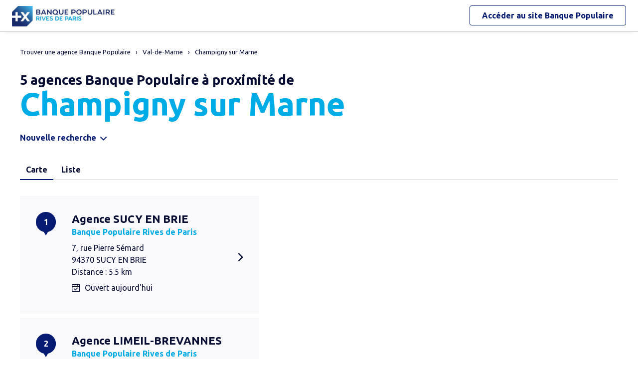

--- FILE ---
content_type: text/html
request_url: https://agences.banquepopulaire.fr/banque-assurance/rivesparis/agences-champigny-sur-marne-C94017
body_size: 9067
content:
<!DOCTYPE html>
<!--[if IE 6]>
<html class="ie ie6" lang="fr">
<![endif]-->
<!--[if IE 7]>
<html class="ie ie7" lang="fr">
<![endif]-->
<!--[if IE 8]>
<html class="ie ie8" lang="fr">
<![endif]-->
<!--[if IE 9]>
<html class="ie ie9" lang="fr">
<![endif]-->
<!--[if !(IE 6) | !(IE 7) | !(IE 8) | !(IE 9) ]><!-->
<html lang="fr">
<!--<![endif]-->
<head>
	<meta http-equiv="Content-Type" content="text/html; charset=windows-1252" />
<meta name="viewport" content="width=device-width, initial-scale=1, maximum-scale=1, user-scalable=no" />
<meta http-equiv="X-UA-Compatible" content="IE=edge" />


<title>Banque Populaire : Agences&nbsp;Champigny sur Marne (94500)</title>
<meta name="description" content="Trouvez rapidement la liste des agences Banque Populaire Champigny sur Marne (94500) et leurs horaires d'ouverture avec les plans d'accès." />
<meta name="geo.region" content="FR-94" />
<meta name="geo.placename" content="Champigny sur Marne" />

<link rel="canonical" href="https://agences.banquepopulaire.fr/banque-assurance/rivesparis/agences-champigny-sur-marne-C94017">


<link rel="shortcut icon" type="images/x-icon" href="/banque-assurance/favicon.ico" />
<link rel="apple-touch-icon" href="/banque-assurance/UI/img/hd/apple-touch-icon.png" />
<script type="text/javascript">
var GA_ID = '';
var GA_EM_ID = '';
var g_urlSms = 'https://agences.banquepopulaire.fr/banque-assurance/';
var g_autoReload = 1;
var g_sitePath = 'https://agences.banquepopulaire.fr';
var g_siteRoot = '/banque-assurance/';
var g_includesRoot = '/banque-assurance/includes/';
var g_uiRoot = '/banque-assurance/UI/';
var g_statParam = 'bp-sl-v2';
var g_namePOI = '';
var g_agenceType = 'bp';
var g_currentPage = '';
var g_rdvEnabled = false;
var g_marque = "";

// var g_tagScriptUrl = ;
// var g_tagDebug = ;
// var g_tagCookie = ;

// var param_poi_agenceType = ;
// var param_poi_regionId = ;
// var datas_poiCount = ;
</script><link rel="stylesheet" href="https://unpkg.com/material-components-web@7.0.0/dist/material-components-web.min.css" integrity="sha384-6iSfDaXWJtf2tZhXPenQ0S1r5sIUbhiCgghsTFFjeb+KJS8dulIM6Kw2kCu8mt9p" crossorigin="anonymous">
<link rel="stylesheet" href="https://fonts.googleapis.com/css2?family=Ubuntu:ital,wght@0,400;0,700;1,400&display=swap" crossorigin="anonymous">
<link type="text/css" rel="stylesheet" href="/banque-assurance/UI/20230127-091252/css-compiled/styles.min.css" />

<script type="text/javascript" src="/global/carto/api/1.2/api.js" integrity="sha384-8tcXGqpz/oQPFfwlmRJe6o3AA3H18PNYLTJ0fB+nofvWUzGrnKia6eNSM4bEbzUb" crossorigin="anonymous"></script>


<script type="text/javascript" src="/banque-assurance/includes/20250131-134413/js-compiled/common.js"></script>

<script src="https://unpkg.com/material-components-web@7.0.0/dist/material-components-web.min.js" integrity="sha384-8zvWge38mi40+SGImvYxzBcHCq7nh1/LQjZqW0UNCh7fOmekLBar2LXeri6YF2iU" crossorigin="anonymous"></script>
<script type="text/javascript" src="/banque-assurance/includes/20250131-134413/js-compiled/search.js"></script>
<script type="text/javascript">
(function(){
var s = function(id, c) { g_seoDept.SetDeptImplementationCount(id, c) }
s('01',22);s('02',6);s('03',15);s('04',5);s('05',10);s('06',42);s('07',18);s('08',3);s('09',11);s('10',15);s('11',29);s('12',22);s('13',51);s('14',24);s('15',7);s('16',10);s('17',28);s('18',11);s('19',14);s('21',26);s('22',31);s('23',5);s('24',20);s('25',34);s('26',21);s('27',11);s('28',15);s('29',70);s('2A',6);s('2B',7);s('30',44);s('31',70);s('32',14);s('33',69);s('34',88);s('35',50);s('36',8);s('37',30);s('38',46);s('39',24);s('40',19);s('41',10);s('42',29);s('43',9);s('44',75);s('45',22);s('46',17);s('47',23);s('48',6);s('49',28);s('50',29);s('51',15);s('52',6);s('53',12);s('54',22);s('55',8);s('56',50);s('57',39);s('58',13);s('59',80);s('60',13);s('61',11);s('62',30);s('63',25);s('64',26);s('65',19);s('66',64);s('67',42);s('68',36);s('69',55);s('70',14);s('71',23);s('72',16);s('73',24);s('74',47);s('75',114);s('76',29);s('77',37);s('78',46);s('79',11);s('80',7);s('81',27);s('82',12);s('83',29);s('84',20);s('85',39);s('86',15);s('87',15);s('88',16);s('89',22);s('90',8);s('91',51);s('92',55);s('93',32);s('94',50);s('95',26);s('971',21);s('972',21);s('973',5);s('974',22);s('976',2);s('977',1);s('978',1);s('99',1);
})();
g_seoURI.SetSitePath('https://agences.banquepopulaire.fr');
g_seoURI.SetSiteRoot('/banque-assurance/');
g_seoURI.SetNamePOI(g_namePOI);
g_seoURI.SetEntity('10207', 'caisse', 'rivesparis');
g_documentContext.Unserialize('{"geo":{},"env":{},"poi":{"cityId":"94017","countryId":"33","x":611801,"y":2424330},"back":{}}');
g_contextEnv.SetParams(g_documentContext.GetContext('env'),true);
g_documentContext.AddContext('env', g_contextEnv);
g_contextGEO.SetParams(g_documentContext.GetContext('geo'),true);
g_documentContext.AddContext('geo', g_contextGEO);
g_contextBack.SetParam('context',g_documentContext.UnserializeString('{"geo":{},"env":{},"poi":{"cityId":"94017","countryId":"33","x":611801,"y":2424330},"back":{}}'));
g_documentContext.AddContext('back', g_contextBack);
g_contextPoi.SetParams(g_documentContext.GetContext('poi'),true);
g_documentContext.AddContext('poi', g_contextPoi);
</script>
</head>
<body class="em-body em-body--search bp">
	
<div class="em-client__header">
	<a class="logo-bp" href="https://www.banquepopulaire.fr/rivesparis/" title="Banque Populaire Rives de Paris">
		<img class="logo--desktop" src="/banque-assurance/UI/logos/bp10207.png" alt="Banque Populaire Rives de Paris" loading="lazy" />
		<img class="logo--mobile" src="/banque-assurance/UI/logos/bp-mobile.png" alt="Banque Populaire Rives de Paris" loading="lazy" />
	</a>
	<a class="link-bp" href="https://www.banquepopulaire.fr/rivesparis/" title="Banque Populaire">
		<span>Accéder au site </span>
		<span class="link-marque">Banque Populaire</span>
	</a>
</div>


	<div class="em-page">

		<header class="em-page__header em-page__header--search">
			<div class="em-breadcrumbs--desktop">
			
<nav class="em-breadcrumbs">
  <ul class="em-breadcrumbs__list" itemscope="" itemtype="http://schema.org/BreadcrumbList">
    <li class="em-breadcrumbs__item" itemprop="itemListElement" itemscope="" itemtype="http://schema.org/ListItem"><a class="em-breadcrumbs__link" itemprop="item" href="/banque-assurance/rivesparis/"><span itemprop="name">Trouver une agence&nbsp;Banque Populaire</span></a><meta itemprop="position" content="1"></li>
    <li class="em-breadcrumbs__item" itemprop="itemListElement" itemscope="" itemtype="http://schema.org/ListItem"><a class="em-breadcrumbs__link" itemprop="item" href="https://agences.banquepopulaire.fr/banque-assurance/rivesparis/agences-val-de-marne-94"><span itemprop="name">Val-de-Marne</span></a><meta itemprop="position" content="2" /></li>
      <li class="em-breadcrumbs__item" itemprop="itemListElement" itemscope="" itemtype="http://schema.org/ListItem"><a class="em-breadcrumbs__link" itemprop="item" href="https://agences.banquepopulaire.fr/banque-assurance/rivesparis/agences-champigny-sur-marne-C94017"><span itemprop="name">Champigny sur Marne</span></a><meta itemprop="position" content="3" /></li>
      
  </ul>
  <div class="clear"></div>
</nav>
    
			</div>
			<div class="em-header">
				<h1 class="em-header__title em-title em-title--primary">
					<span class="em-header__suptitle">5 agences Banque Populaire à proximité de </span> Champigny sur Marne</h1>
			</div>
			<div class="em-search-form__new-search-container">
				<button class="em-search-form__new-search">Nouvelle recherche</button>
			</div>
		</header>

		<main class="em-page__content">
			<div class="em-search-form--wrapper">
  <form id="em-search-form" class="em-search-form" action="" method="post">

    <h2 class="em-search-form__title em-title--secondary">Votre recherche</h2>

    <div class="em-search-form__content">

      <div class="mdc-tab-bar em-search-form__scroll-wrapper" role="tablist">
        <div class="mdc-tab-scroller">
          <div class="mdc-tab-scroller__scroll-area">
            <div class="mdc-tab-scroller__scroll-content">
              <button type="button" id="bp" value="bp" class="mdc-tab mdc-tab--active em-search-form__agence-type-button" role="tab" aria-selected="true" tabindex="0">
                <span class="mdc-tab__content">
                  <span class="mdc-tab__text-label">Agences</span>
                </span>
                <span class="mdc-tab-indicator mdc-tab-indicator--active">
                  <span class="mdc-tab-indicator__content mdc-tab-indicator__content--underline"></span>
                </span>
                <span class="mdc-tab__ripple"></span>
              </button>
              <button type="button" value="dab" class="mdc-tab mdc-tab em-search-form__agence-type-button" role="tab" aria-selected="false" tabindex="1">
                <span class="mdc-tab__content">
                  <span class="mdc-tab__text-label">Distributeurs</span>
                </span>
                <span class="mdc-tab-indicator mdc-tab-indicator">
                  <span class="mdc-tab-indicator__content mdc-tab-indicator__content--underline"></span>
                </span>
                <span class="mdc-tab__ripple"></span>
              </button>
							
								<button type="button" value="casden" class="mdc-tab mdc-tab em-search-form__agence-type-button" role="tab" aria-selected="false" tabindex="2">
									<span class="mdc-tab__content">
										<span class="mdc-tab__text-label">Délégations CASDEN</span>
									</span>
									<span class="mdc-tab-indicator mdc-tab-indicator">
										<span class="mdc-tab-indicator__content mdc-tab-indicator__content--underline"></span>
									</span>
									<span class="mdc-tab__ripple"></span>
								</button>
							
            </div>
          </div>
        </div>
      </div>

      <div class="em-search-form__fieldset-wrapper">
        <fieldset class="em-search-form__fieldset em-search-form__search-fields">

          <div class="em-search-form__field" id="fieldsearchstreet">
            <input type="text" id="em-search-form__searchstreet" value="" autocomplete="off" />
            <label for="em-search-form__searchstreet">Rue</label>
          </div>

          <div class="em-search-form__field" id="fieldsearchcity">
            <input type="text" id="em-search-form__searchcity" value="" autocomplete="off" />
            <label for="em-search-form__searchcity">Ville / Code postal</label>
            <a href="#" class="em-search-form__localize-me"><span>Me localiser</span></a>
          </div>

        </fieldset>

        <fieldset class="em-search-form__fieldset em-search-form__buttons">

          <div class="em-search-form__field">
            <input type="checkbox" id="em-search-form__saturday"  />
            <label for="em-search-form__saturday">Ouvert le samedi</label>
          </div>

          <div class="em-search-form__field">
            <button type="submit" class="em-search-form__submit em-button em-button--primary">Rechercher</button>
          </div>

        </fieldset>
      </div>

      <div class="em-search-form__fieldset-wrapper-casden hide">
        <a href="https://delegations.casden.fr/" class="casden-link"><span>Rechercher une délégation CASDEN</span></a>
      </div>

    </div>

  </form>
</div>

			<div class="em-results-wrapper">
				<div class="em-results">
					<div class="btnswap">
						<a class="btn btnmap active" href="#">Carte</a>
						<a class="btn btnlist" href="#">Liste</a>
					</div>

					<div class="em-results__list-wrapper">
						<div class="em-results__list">
							
								<ul class="em-results__items">
									<li class="em-results__item em-poi-card" data-id="1020700049"><span class="em-poi-card__icon">1</span><h2 class="em-poi-card__label"><a class="em-poi-card__link" href="/banque-assurance/rivesparis/agence-sucy-en-brie-id1020700049">Agence SUCY EN BRIE</a><span class="em-poi-card__network">Banque Populaire Rives de Paris</span></h2><div class="em-poi-card__address">7, rue Pierre S&#233;mard<br />94370 SUCY EN BRIE<br /> Distance : 5.5 km</div><div class="em-poi-card__opening-hours opened">Ouvert aujourd'hui</div></li><li class="em-results__item em-poi-card" data-id="1020700112"><span class="em-poi-card__icon">2</span><h2 class="em-poi-card__label"><a class="em-poi-card__link" href="/banque-assurance/rivesparis/agence-limeil-brevannes-id1020700112">Agence LIMEIL-BREVANNES</a><span class="em-poi-card__network">Banque Populaire Rives de Paris</span></h2><div class="em-poi-card__address">Place Eug&#232;ne Colleau<br />La R&#233;sidence des Ch&#234;nes<br />94450 LIMEIL-BREVANNES<br /> Distance : 7.4 km</div><div class="em-poi-card__opening-hours opened">Ouvert aujourd'hui</div></li><li class="em-results__item em-poi-card" data-id="1020700119"><span class="em-poi-card__icon">3</span><h2 class="em-poi-card__label"><a class="em-poi-card__link" href="/banque-assurance/rivesparis/agence-bp-rives-de-paris-centre-d-affaires-id1020700119">Centre d'affaires BP Rives de Paris - Centre d'Affaires</a><span class="em-poi-card__network">Banque Populaire Rives de Paris</span></h2><div class="em-poi-card__address">15, rue de la Fontaine<br />94470 BOISSY ST LEGER<br /> Distance : 7.4 km</div><div class="em-poi-card__opening-hours opened">Ouvert aujourd'hui</div></li><li class="em-results__item em-poi-card" data-id="1020700028"><span class="em-poi-card__icon">4</span><h2 class="em-poi-card__label"><a class="em-poi-card__link" href="/banque-assurance/rivesparis/agence-boissy-st-leger-id1020700028">Agence BOISSY ST LEGER</a><span class="em-poi-card__network">Banque Populaire Rives de Paris</span></h2><div class="em-poi-card__address">15, rue de la Fontaine<br />94470 BOISSY ST LEGER<br /> Distance : 7.6 km</div><div class="em-poi-card__opening-hours opened">Ouvert aujourd'hui</div></li><li class="em-results__item em-poi-card" data-id="1020700011"><span class="em-poi-card__icon">5</span><h2 class="em-poi-card__label"><a class="em-poi-card__link" href="/banque-assurance/rivesparis/agence-vitry-sur-seine-eglise-id1020700011">Agence VITRY SUR SEINE EGLISE</a><span class="em-poi-card__network">Banque Populaire Rives de Paris</span></h2><div class="em-poi-card__address">131, ave Paul Vaillant Couturier<br />94400 VITRY SUR SEINE<br /> Distance : 7.9 km</div><div class="em-poi-card__opening-hours opened">Ouvert aujourd'hui</div></li>
								</ul>
							
						</div>
					</div>

					<div class="em-results__map-wrapper">
						<div class="em-results__map em-map map"  id="searchmap">
							<div id="searchviewer" class="em-results__map-viewer em-map__viewer"></div>
							<div id="searchbtnsmap" class="em-map__buttons">
								<a id="searchbtnzoomin" class="em-map__btn-zoomin em-map__btn-zoom" href="#"
									title="Zoom avant"><span>Zoom avant</span></a>
								<a id="searchbtnzoomout" class="em-map__btn-zoomout em-map__btn-zoom" href="#"
									title="Zoom arri&egrave;re"><span>Zoom arri&egrave;re</span></a>
							</div>
						</div>
					</div>
				</div>
			</div>

			<div class="em-info">
				<h2 class="em-title em-title--secondary">Nos agences Banque Populaire<span>&nbsp;&agrave; proximit&eacute; de
					<span
						class="em-info-placename">Champigny sur Marne</span>&nbsp;</span></h2>
				<div class="em-info-text">
					
					<p>Une question sur un produit ou un service, une op&eacute;ration en cours ?
						Rendez-vous dans l’une de nos 5 agences<span>&nbsp;&agrave;
						proximit&eacute; de <span class="em-info-placename">Champigny sur Marne</span>. Nos conseillers y seront &agrave; votre disposition pour vous accompagner. Besoin d’un
						cr&eacute;dit pour financer vos projets<span class="em-info-mention">(1)</span>, de conseils en
						mati&egrave;re d’&eacute;pargne ou d’une assurance pour prot&eacute;ger vos biens ou vos
						proches ?</p>
					<p class="em-info-credit">Un cr&eacute;dit vous engage et doit &ecirc;tre rembours&eacute;.
						V&eacute;rifiez vos capacit&eacute;s de remboursement avant de vous engager.</p>
					<p>D&eacute;couvrez nos solutions : <span class="em-info-bloc-link">
						<a class="em-info-text-link" href="https://www.banquepopulaire.fr/rivesparis/epargner/" target="_blank">Epargner</a>,
						<a class="em-info-text-link" href="https://www.banquepopulaire.fr/rivesparis/emprunter/" target="_blank">Emprunter</a>,
						<a class="em-info-text-link" href="https://www.banquepopulaire.fr/rivesparis/assurer/" target="_blank">Assurer</a>.</span>
					</p>
				</div>
				<p class="em-info-text-mention">Document &agrave; caract&egrave;re publicitaire et sans valeur
					contractuelle.<br />
					(1) Offre soumise &agrave; conditions, sous r&eacute;serve d’acceptation de votre
					dossier par l’organisme pr&ecirc;teur, votre Banque Populaire R&eacute;gionale. Pour les
					cr&eacute;dits &agrave; la consommation, l’emprunteur dispose du d&eacute;lai
					l&eacute;gal de r&eacute;tractation. Pour les cr&eacute;dits immobiliers, l’emprunteur
					dispose d’un d&eacute;lai de r&eacute;flexion de dix jours avant d’accepter l’offre de
					cr&eacute;dit. La vente est subordonn&eacute;e &agrave; l’obtention du pr&ecirc;t. Si
					celui-ci n’est pas obtenu, le vendeur doit rembourser les sommes vers&eacute;es.
				</p>
			</div>

		</main>

		<footer class="em-page__footer">
			<div class="em-indexes em-indexes--home">

				
						<div class="em-index">
							<div class="em-index__header">
								<h3 class="em-index__header-title em-title">Les agences&nbsp;Banque Populaire
									dans les villes &agrave; proximit&eacute;</h3>
							</div>
							<div class="em-index__body">
								<ul><li><a href="/banque-assurance/rivesparis/agences-champigny-sur-marne-C94017">Champigny-sur-Marne</a></li><li><a href="/banque-assurance/rivesparis/agences-joinville-le-pont-C94042">Joinville-le-Pont</a></li><li><a href="/banque-assurance/rivesparis/agences-saint-maur-des-fosses-C94068">Saint-Maur-des-Foss&#233;s</a></li><li><a href="/banque-assurance/rivesparis/agences-nogent-sur-marne-C94052">Nogent-sur-Marne</a></li><li><a href="/banque-assurance/rivesparis/agences-le-perreux-sur-marne-C94058">Le Perreux-sur-Marne</a></li><li><a href="/banque-assurance/rivesparis/agences-saint-maurice-C94069">Saint-Maurice</a></li><li><a href="/banque-assurance/rivesparis/agences-bry-sur-marne-C94015">Bry-sur-Marne</a></li><li><a href="/banque-assurance/rivesparis/agences-villiers-sur-marne-C94079">Villiers-sur-Marne</a></li><li><a href="/banque-assurance/rivesparis/agences-chennevieres-sur-marne-C94019">Chennevi&#232;res-sur-Marne</a></li><li><a href="/banque-assurance/rivesparis/agences-fontenay-sous-bois-C94033">Fontenay-sous-Bois</a></li><li><a href="/banque-assurance/rivesparis/agences-maisons-alfort-C94046">Maisons-Alfort</a></li><li><a href="/banque-assurance/rivesparis/agences-creteil-C94028">Cr&#233;teil</a></li><li><a href="/banque-assurance/rivesparis/agences-ormesson-sur-marne-C94055">Ormesson-sur-Marne</a></li><li><a href="/banque-assurance/rivesparis/agences-neuilly-sur-marne-C93050">Neuilly-sur-Marne</a></li><li><a href="/banque-assurance/rivesparis/agences-neuilly-plaisance-C93049">Neuilly-Plaisance</a></li><li><a href="/banque-assurance/rivesparis/agences-noisy-le-grand-C93051">Noisy-le-Grand</a></li><li><a href="/banque-assurance/rivesparis/agences-bonneuil-sur-marne-C94011">Bonneuil-sur-Marne</a></li><li><a href="/banque-assurance/rivesparis/agences-sucy-en-brie-C94071">Sucy-en-Brie</a></li><li><a href="/banque-assurance/rivesparis/agences-vincennes-C94080">Vincennes</a></li><li><a href="/banque-assurance/rivesparis/agences-alfortville-C94002">Alfortville</a></li></ul>
							</div>
						</div>
					
							<div class="em-index">
								<div class="em-index__header">
									<h3 class="em-index__header-title em-title">Les agences&nbsp;Banque Populaire
										dans les d&eacute;partements limitrophes</h3>
									<span class="arrow ms"></span>
								</div>
								<div class="em-index__body">
									<ul><li><a href="/banque-assurance/rivesparis/agences-paris-75">75 Paris</a></li><li><a href="/banque-assurance/rivesparis/agences-seine-et-marne-77">77 Seine-et-Marne</a></li><li><a href="/banque-assurance/rivesparis/agences-essonne-91">91 Essonne</a></li><li><a href="/banque-assurance/rivesparis/agences-hauts-de-seine-92">92 Hauts-de-Seine</a></li><li><a href="/banque-assurance/rivesparis/agences-seine-saint-denis-93">93 Seine-Saint-Denis</a></li></ul>
								</div>
							</div>
						

				<div class="em-breadcrumbs--mobile">
					
<nav class="em-breadcrumbs">
  <ul class="em-breadcrumbs__list" itemscope="" itemtype="http://schema.org/BreadcrumbList">
    <li class="em-breadcrumbs__item" itemprop="itemListElement" itemscope="" itemtype="http://schema.org/ListItem"><a class="em-breadcrumbs__link" itemprop="item" href="/banque-assurance/rivesparis/"><span itemprop="name">Trouver une agence&nbsp;Banque Populaire</span></a><meta itemprop="position" content="1"></li>
    <li class="em-breadcrumbs__item" itemprop="itemListElement" itemscope="" itemtype="http://schema.org/ListItem"><a class="em-breadcrumbs__link" itemprop="item" href="https://agences.banquepopulaire.fr/banque-assurance/rivesparis/agences-val-de-marne-94"><span itemprop="name">Val-de-Marne</span></a><meta itemprop="position" content="2" /></li>
      <li class="em-breadcrumbs__item" itemprop="itemListElement" itemscope="" itemtype="http://schema.org/ListItem"><a class="em-breadcrumbs__link" itemprop="item" href="https://agences.banquepopulaire.fr/banque-assurance/rivesparis/agences-champigny-sur-marne-C94017"><span itemprop="name">Champigny sur Marne</span></a><meta itemprop="position" content="3" /></li>
      
  </ul>
  <div class="clear"></div>
</nav>
    
				</div>

				<div class="em-copyright">Powered by <a href="https://www.evermaps.com" target="_blank">evermaps &copy;</a></div>
			</div>
		</footer>

	</div>

	
<script type="text/javascript">
	function g_addPois(){
		g_poisBoundrect = {'t': Number.MIN_VALUE, 'l': Number.MAX_VALUE , 'r': Number.MIN_VALUE, 'b': Number.MAX_VALUE};
		
		AddPoi('1020700049',613405,2419102,{"datas":{"position":1,"prelabel":"Agence","label":"SUCY EN BRIE","banque":"10207","id":"1020700049","guestSuiteId":"","agenceType":"bp","agenceSpecificType":1,"typeId":"BFBP_BP","address1":"7, rue Pierre Sémard","address2":"","zip":"94370","city":"SUCY EN BRIE","cityId":"94071","regionId":"94","tel":"01.79.38.30.51","fax":"01.70.91.97.49","focusScale":5000,"length":"5469","libreservice":"Espace libre service bancaire accessible 7j/7","textinfo":"","guichetservice":"guichet permanent","reseau":"Banque Populaire Rives de Paris","webreseau":"https://www.banquepopulaire.fr/rivesparis/","devises":"0","change":"1","saturday":"1","dabssagence":false,"dab":"0","business":"0","teltarif":"0.00","libteltarif":"","marche":"","marque":"","rawSchedules":"0000000000000000090013001400173009001300140017300900130014001630090013001400173009001300140017300000000000000000","schedule": {"day1":"","day2":"09h00-13h00 et 14h00-17h30","day3":"09h00-13h00 et 14h00-17h30","day4":"09h00-13h00 et 14h00-16h30","day5":"09h00-13h00 et 14h00-17h30","day6":"09h00-13h00 et 14h00-17h30","day7":""}}});
		
		AddPoi('1020700112',611338,2416991,{"datas":{"position":2,"prelabel":"Agence","label":"LIMEIL-BREVANNES","banque":"10207","id":"1020700112","guestSuiteId":"","agenceType":"bp","agenceSpecificType":1,"typeId":"BFBP_BP","address1":"Place Eugène Colleau","address2":"La Résidence des Chênes","zip":"94450","city":"LIMEIL-BREVANNES","cityId":"94044","regionId":"94","tel":"01.79.38.30.53","fax":"01.70.91.97.11","focusScale":5000,"length":"7354","libreservice":"Espace libre service bancaire accessible 7j/7","textinfo":"","guichetservice":"guichet permanent","reseau":"Banque Populaire Rives de Paris","webreseau":"https://www.banquepopulaire.fr/rivesparis/","devises":"0","change":"0","saturday":"1","dabssagence":false,"dab":"1","business":"0","teltarif":"0.00","libteltarif":"","marche":"","marque":"","rawSchedules":"0000000000000000090013001400173009001300140017300900130014001600090013001400173009001300140017300000000000000000","schedule": {"day1":"","day2":"09h00-13h00 et 14h00-17h30","day3":"09h00-13h00 et 14h00-17h30","day4":"09h00-13h00 et 14h00-16h00","day5":"09h00-13h00 et 14h00-17h30","day6":"09h00-13h00 et 14h00-17h30","day7":""}}});
		
		AddPoi('1020700119',612732,2416950,{"datas":{"position":3,"prelabel":"Centre d'affaires","label":"BP Rives de Paris - Centre d'Affaires","banque":"10207","id":"1020700119","guestSuiteId":"","agenceType":"bp","agenceSpecificType":2,"typeId":"BFBP_BP","address1":"15, rue de la Fontaine","address2":"","zip":"94470","city":"BOISSY ST LEGER","cityId":"94004","regionId":"94","tel":"01.57.02.19.70","fax":"01.56.32.22.51","focusScale":5000,"length":"7438","libreservice":"","textinfo":"","guichetservice":"guichet permanent","reseau":"Banque Populaire Rives de Paris","webreseau":"https://www.banquepopulaire.fr/rivesparis/","devises":"0","change":"0","saturday":"0","dabssagence":false,"dab":"0","business":"1","teltarif":"0.00","libteltarif":"","marche":"","marque":"","rawSchedules":"0830123013301715083012301330171508301230133017150830123013301715083012301330171500000000000000000000000000000000","schedule": {"day1":"08h30-12h30 et 13h30-17h15","day2":"08h30-12h30 et 13h30-17h15","day3":"08h30-12h30 et 13h30-17h15","day4":"08h30-12h30 et 13h30-17h15","day5":"08h30-12h30 et 13h30-17h15","day6":"","day7":""}}});
		
		AddPoi('1020700028',612701,2416825,{"datas":{"position":4,"prelabel":"Agence","label":"BOISSY ST LEGER","banque":"10207","id":"1020700028","guestSuiteId":"","agenceType":"bp","agenceSpecificType":1,"typeId":"BFBP_BP","address1":"15, rue de la Fontaine","address2":"","zip":"94470","city":"BOISSY ST LEGER","cityId":"94004","regionId":"94","tel":"01.79.38.30.53","fax":"01.70.91.97.11","focusScale":5000,"length":"7559","libreservice":"Espace libre service bancaire accessible 7j/7","textinfo":"","guichetservice":"guichet permanent","reseau":"Banque Populaire Rives de Paris","webreseau":"https://www.banquepopulaire.fr/rivesparis/","devises":"0","change":"1","saturday":"1","dabssagence":false,"dab":"1","business":"0","teltarif":"0.00","libteltarif":"","marche":"","marque":"","rawSchedules":"0000000000000000090013001400173009001300140017300900130014001630090013001400173009001300140017300000000000000000","schedule": {"day1":"","day2":"09h00-13h00 et 14h00-17h30","day3":"09h00-13h00 et 14h00-17h30","day4":"09h00-13h00 et 14h00-16h30","day5":"09h00-13h00 et 14h00-17h30","day6":"09h00-13h00 et 14h00-17h30","day7":""}}});
		
		AddPoi('1020700011',604350,2421638,{"datas":{"position":5,"prelabel":"Agence","label":"VITRY SUR SEINE EGLISE","banque":"10207","id":"1020700011","guestSuiteId":"","agenceType":"bp","agenceSpecificType":1,"typeId":"BFBP_BP","address1":"131, ave Paul Vaillant Couturier","address2":"","zip":"94400","city":"VITRY SUR SEINE","cityId":"94081","regionId":"94","tel":"01.71.33.87.63","fax":"01.70.91.98.81","focusScale":5000,"length":"7922","libreservice":"Espace libre service bancaire accessible 7j/7","textinfo":"","guichetservice":"guichet permanent","reseau":"Banque Populaire Rives de Paris","webreseau":"https://www.banquepopulaire.fr/rivesparis/","devises":"0","change":"1","saturday":"1","dabssagence":false,"dab":"1","business":"0","teltarif":"0.00","libteltarif":"","marche":"","marque":"","rawSchedules":"0000000000000000090013001400173009001300140017300900130014001630090013001400173009001300140017300000000000000000","schedule": {"day1":"","day2":"09h00-13h00 et 14h00-17h30","day3":"09h00-13h00 et 14h00-17h30","day4":"09h00-13h00 et 14h00-16h30","day5":"09h00-13h00 et 14h00-17h30","day6":"09h00-13h00 et 14h00-17h30","day7":""}}});
		
	}
</script>
<div class="em-client__footer">
  <div class="em-client__footer-content">
    <ul>
			<li><a href="https://www.banquepopulaire.fr/rivesparis/" target="_blank">www.banquepopulaire.fr/rivesparis</a></li>
      <li><a href="https://www.banquepopulaire.fr/rivesparis/votre-banque/reglementation/politique-gestion-cookies/" target="_blank">Informations cookies</a></li>
      <li><a href="https://www.banquepopulaire.fr/rivesparis/nous-contacter/" target="_blank">Contact</a></li>
      <li><a href="https://www.banquepopulaire.fr/rivesparis/votre-banque/reglementation/mentions-legales/" target="_blank">Mentions légales</a></li>
    </ul>
  </div>
</div>

<script type="text/javascript">
(function(Cookies, window) {
'use strict';

// Initialisation globale du datalayer Tealium
window.datalayer = {
	 'pages.applicationType' : 'site'
	,'pages.applicationName' : 'evermaps'
	,'pages.CodeEnttGrpe'    : '061'
	,'pages.pageType'        : 'recherche agence'
	,'pages.espace'          : 'transverse'
	,'pages.univers'         : 'contact'
	,'pages.marche'          : 'neutre'
	,'pages.fonctionnalite'  : 'store locator'
};

// Ajout des propriétés spécifiques pour chaque page du SL
var currentPage = 'search';
switch (currentPage) {
	case 'home':
		datalayer['pages.pageName'] = 'store locator';
		datalayer['pages.pageType'] = 'recherche agence';
		break;
	case 'search':
	case 'region':
		addSearchPageProps();
		break;
	case 'detail':
		addDetailPageProps();
		break;
	case 'way':
		datalayer['pages.pageName'] = 'store locator : itineraire';
		datalayer['pages.marche'] = 'particulier';
		break;
}



// Si espace connecté, on récupère le contexte utilisateur
try {
	var cookies = Cookies.noConflict();
	var visitorContext = cookies.get('visitor_context');
	if (visitorContext) {
		// Correspondance entre les champs du cookie utilisateur et le datalayer Tealium
		var MAPPING = {
			idEnttGrpe : 'codet'
			,clientid   : 'codec'
			,marche     : 'marche'
			,drel       : 'drel'
			,casd       : 'casd'
			,cna        : 'cna'
			,bdy        : 'bdy'
			,spart      : 'spart'
			,spro       : 'spro'
			,epart      : 'epart'
			,epro       : 'epro'
			,assa       : 'assa'
			,assh       : 'assh'
			,cdd        : 'cdd'
			,cctx       : 'cctx'
			,cce        : 'cce'
			,cca        : 'cca'
			,ccts       : 'ccts'
			,cim        : 'cim'
			,cpro       : 'cpro'
			,assv       : 'assv'
		};

		for (var key in Object.keys(MAPPING)) {
			if (typeof visitorContext[key] !== 'undefined') {
				window.datalayer.client[MAPPING[key]] = visitorContext[key];
			}
		}
	}
} catch(error) {
	(console.error || console.log)(error);
}


// Chargement de Tealium
(function(a,b,c,d){a='https://tags.tiqcdn.com/utag/banque-populaire/bp-nat/prod/utag.js';b=document;c='script';d=b.createElement(c);d.src=a;d.type='text/java'+c;d.async=true;d.charset='utf-8';a=b.getElementsByTagName(c)[0];a.parentNode.insertBefore(d,a);})();


// =============================================================================
// Fonctions utilitaires
// =============================================================================

/**
 * Ajoute au datalayer les propriétés spécifiques des pages Search et Region.
 */
function addSearchPageProps() {
	var agenceType = 'bp';
	var regionId = '';
	var cityId = '94017';
	var onglet = '';
	var region = '';

	if (agenceType === 'bp') {
		onglet = 'agences bp';
	} else if (agenceType === 'dab') {
		onglet = 'distributeurs';
	} else {
		onglet = 'casden';
	}

	if (regionId) {
		region = '0' + regionId;
	} else if (cityId) {
		region = '0' + cityId.slice(0, 2);
	}

	datalayer['pages.pageName'] = 'store locator : resultats';
	datalayer['pages.pageType'] = 'recherche agence';
	datalayer['evenement.event'] = 'event70';
	datalayer['nbResultat'] = '' + 5;
	datalayer['critereRecherche'] = onglet + ' : ' + region;
}

/**
 * Ajoute au datalayer les propriétés spécifiques de la page détail.
 */
function addDetailPageProps() {
	var agencyLabel = normalizeTealiumText('VITRY SUR SEINE EGLISE');

	datalayer['pages.pageName'] = 'store locator : page agence : ' + agencyLabel;
	datalayer['pages.marche'] = 'particulier';
}

/**
 * Normalise une chaîne de caractères pour Tealium (minuscules et suppression des accents).
 *
 * @param {string} text Le texte à normaliser.
 * @returns {string} le texte normalisé.
 */
function normalizeTealiumText(text) {
	return text.toLowerCase()
		.replace(/\(.*\)/g, '')
		.replace(/[âàáäãå]/g, 'a')
		.replace(/[éèêë]/g, 'e')
		.replace(/[ìíîï]/g, 'i')
		.replace(/[òóôöõø]/g, 'o')
		.replace(/[ùúûü]/g, 'u')
		.replace(/[ç]/g, 'c')
		.replace(/[æ]/g, 'ae')
		.replace(/[œ]/g, 'oe')
		.replace(/[ñ]/g, 'n')
		.replace(/[ÿ]/g, 'y');
}

})(Cookies, window);
</script><form id="form_params" name="form_params" method="post" action=""  >
	<input type="hidden" id="form_param_context" name="context" value="" />
</form>
</body>
</html>